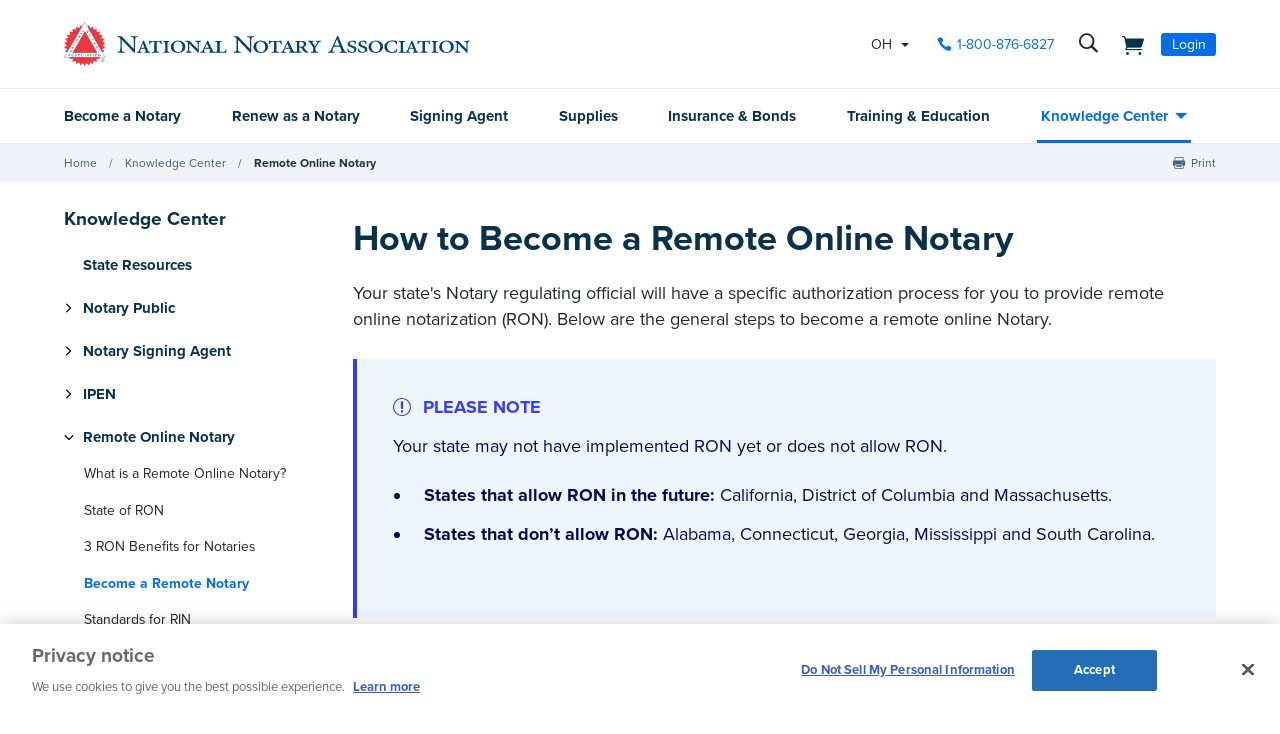

--- FILE ---
content_type: text/html; charset=utf-8
request_url: https://www.nationalnotary.org/knowledge-center/remote-online-notary/how-to-become-a-remote-online-notary
body_size: 36180
content:


<!DOCTYPE html>
<html id="htmlTag" xmlns="http://www.w3.org/1999/xhtml" lang="en">
<head id="Head1">
<!-- DataLayer -->
<script type="text/javascript">
//<![CDATA[
dataLayer=[{}];
//]]>
</script>
<!-- end DataLayer -->
<!-- Google Optimize Page Hiding Snippet -->
<style>.async-hide{opacity:0 !important}</style>
<script>(function(a,s,y,n,c,h,i,d,e){s.className+=' '+y;h.start=1*new Date;
h.end=i=function(){s.className=s.className.replace(RegExp(' ?'+y),'')};
(a[n]=a[n]||[]).hide=h;setTimeout(function(){i();h.end=null},c);h.timeout=c;
})(window,document.documentElement,'async-hide','dataLayer',400,{'GTM-MZ5JVV8':true});</script>
<!-- end Google Optimize Page Hiding Snippet -->
<!-- Google Tag Manager -->
<script>(function(w,d,s,l,i){w[l]=w[l]||[];
w[l].push({'gtm.start':new Date().getTime(),event:'gtm.js'});
var f=d.getElementsByTagName(s)[0],j=d.createElement(s),dl=l!='dataLayer'?'&l='+l:'';
j.async=true;j.src='//www.googletagmanager.com/gtm.js?id='+i+dl;
f.parentNode.insertBefore(j,f);})(window,document,'script','dataLayer','GTM-PQFQDZ');</script>
<!-- end Google Tag Manager -->

    <!--Copyright Bridgeline Digital, Inc. An unpublished work created in 2009. All rights reserved. This software contains the confidential and trade secret information of Bridgeline Digital, Inc. ("Bridgeline").  Copying, distribution or disclosure without Bridgeline's express written permission is prohibited-->
    <title>How to Become a Remote Online Notary | NNA</title>
<script type='text/javascript'>
  var zaius = window['zaius']||(window['zaius']=[]);zaius.methods=["initialize","onload","customer","entity","event","subscribe","unsubscribe","consent","identify","anonymize","dispatch"];zaius.factory=function(e){return function(){var t=Array.prototype.slice.call(arguments);t.unshift(e);zaius.push(t);return zaius}};(function(){for(var i=0;i<zaius.methods.length;i++){var method=zaius.methods[i];zaius[method]=zaius.factory(method)}var e=document.createElement("script");e.type="text/javascript";e.async=true;e.src=("https:"===document.location.protocol?"https://":"http://")+"d1igp3oop3iho5.cloudfront.net/v2/TPnZy0Mc68dB1RCeXHaRag/zaius-min.js";var t=document.getElementsByTagName("script")[0];t.parentNode.insertBefore(e,t)})();
  
  // Edits to this script should only be made below this line.
  zaius.event('pageview');
</script>
<script src="https://cdn.optimizely.com/js/22462820096.js"></script><!-- CookiePro Cookies Consent Notice start for www.nationalnotary.org -->
<script src="https://cookie-cdn.cookiepro.com/scripttemplates/otSDKStub.js"  type="text/javascript" charset="UTF-8" data-domain-script="a59eda51-a59b-4c6d-a2c2-0c6721d1636b" ></script>
<script type="text/javascript">
function OptanonWrapper() { }
</script>
<!-- CookiePro Cookies Consent Notice end for www.nationalnotary.org --><script>
var HawkSearchSource = ['gclid', 'msclkid'];
</script><meta property="article:modified_time" content="2025-08-27"><meta name="description" content="Learn how to become a remote online Notary Public with this practical guide. Understand what virtual notarization is and get answers to common RON questions." />
<meta name="viewport" content="width=device-width,initial-scale=1,minimum-scale=1.0,maximum-scale=1.0" />
<meta name="y_key" content="619dbc143431f814" />
<meta name="y_key" content="76eaa5cb83da23fb" />
<link media="ALL" rel="stylesheet" type="text/css" href="/Style%20Library/NNA/mloader.min.css?v=639042055940000000" />
<link media="ALL" rel="stylesheet" type="text/css" href="/Style%20Library/css/main.min.css?v=639042055920000000" />
<link rel="canonical" href="https://www.nationalnotary.org/knowledge-center/remote-online-notary/how-to-become-a-remote-online-notary" />
<link rel="icon" href="//www.nationalnotary.org/favicon.ico" />
<link rel="preload" href="//www.nationalnotary.org/Style%20Library/fonts/fontello.woff" as="font" type="font/woff2" crossorigin="anonymous" />
<link rel="preload" href="https://use.typekit.net/af/949f99/00000000000000003b9b3068/27/l?primer=7cdcb44be4a7db8877ffa5c0007b8dd865b3bbc383831fe2ea177f62257a9191&fvd=n7&v=3" as="font" type="font/woff2" crossorigin="anonymous" />
<link rel="preload" href="https://use.typekit.net/af/705e94/00000000000000003b9b3062/27/l?primer=7cdcb44be4a7db8877ffa5c0007b8dd865b3bbc383831fe2ea177f62257a9191&fvd=n4&v=3" as="font" type="font/woff2" crossorigin="anonymous" />
<script type="text/javascript" src="https://ajax.googleapis.com/ajax/libs/jquery/1.9.1/jquery.min.js"></script>
<script type="text/javascript" src="https://ajax.googleapis.com/ajax/libs/jqueryui/1.9.1/jquery-ui.min.js"></script>
<script type="text/javascript" src="/Script%20Library/front-end/frontEnd-min.js?v=639042055860000000"></script>
<script type="text/javascript" src="/Script%20Library/NNA/vendor/modernizr-2-6-2-respond-1-1-0-min.js"></script>
<script type="text/javascript">
//<![CDATA[
var publicSiteUrl='https://www.nationalnotary.org/';
var editorContext='SiteEditor';
var basePageType='basepage';
var pageState='View';
var jSpinnerUrl='/iapps_images/spinner.gif';
var jRotatingCube='/iapps_images/loading-spinner.gif';
var jWebApiRoutePath='api';
var PageId='7b84121c-708c-422c-81b3-d65fae755043';
var WorkflowId='';
var ReferrerTypeId='8';
var ReferrerUrl='knowledge-center/remote-online-notary/how-to-become-a-remote-online-notary/how-to-become-a-remote-online-notary';

var appInsights = window.appInsights || function (config) { function r(config) { t[config] = function () { var i = arguments; t.queue.push(function () { t[config].apply(t, i) }) } } var t = { config: config }, u = document, e = window, o = "script", s = u.createElement(o), i, f; for (s.src = config.url || "//az416426.vo.msecnd.net/scripts/a/ai.0.js", u.getElementsByTagName(o)[0].parentNode.appendChild(s), t.cookie = u.cookie, t.queue = [], i = ["Event", "Exception", "Metric", "PageView", "Trace"]; i.length;) r("track" + i.pop()); return r("setAuthenticatedUserContext"), r("clearAuthenticatedUserContext"), config.disableExceptionTracking || (i = "onerror", r("_" + i), f = e[i], e[i] = function (config, r, u, e, o) { var s = f && f(config, r, u, e, o); return s !== !0 && t["_" + i](config, r, u, e, o), s }), t }({ instrumentationKey: '801f2a6e-6d5f-42e0-80a1-e1dea47ddd4e' }); window.appInsights = appInsights; appInsights.trackPageView();
var siteId = '8039ce09-e7da-47e1-bcec-df96b5e411f4';var swgif = '/Tracking/WebPageEventLogger.axd';
function Forms_OnCallbackError() { abortFormRequest = true;}
function Forms_OnCallbackComplete() { FormContainer_OnCallbackComplete(); }
//]]>
</script>
<script type="text/javascript">
    (function(c,l,a,r,i,t,y){
        c[a]=c[a]||function(){(c[a].q=c[a].q||[]).push(arguments)};
        t=l.createElement(r);t.async=1;t.src="https://www.clarity.ms/tag/"+i;
        y=l.getElementsByTagName(r)[0];y.parentNode.insertBefore(t,y);
    })(window, document, "clarity", "script", "injsxyhxq3");
</script><meta property="og:title" content="How to Become a Remote Online Notary" /><meta property="og:description" content="Learn how to become a remote online Notary Public with this practical guide. Understand what virtual notarization is and get answers to common RON questions." /><meta property="og:image" content="https://www.nationalnotary.org/Image%20Library/NNA/Knowledge%20Center/Remote%20Online%20Notary/How-to-Become-a-RON-900x600.jpg" /><meta property="og:url" content="https://www.nationalnotary.org/knowledge-center/remote-online-notary/how-to-become-a-remote-online-notary" /><meta property="og:site_name" content="National Notary Association" /><meta property="og:type" content="website" /><meta name="twitter:card" content="summary" /><meta name="twitter:site" content="@nationalnotary" /></head>
<body id="bodyTag">
<!-- Google Tag Manager (noscript) -->
<noscript><iframe src="//www.googletagmanager.com/ns.html?id=GTM-PQFQDZ" height="0" width="0" style="display:none;visibility:hidden"></iframe></noscript>
<!-- end Google Tag Manager (noscript) -->

    
    
    <form method="post" action="/knowledge-center/remote-online-notary/how-to-become-a-remote-online-notary" onsubmit="javascript:return WebForm_OnSubmit();" id="form1" novalidate="novalidate">
<div class="aspNetHidden">
<input type="hidden" name="__EVENTTARGET" id="__EVENTTARGET" value="" />
<input type="hidden" name="__EVENTARGUMENT" id="__EVENTARGUMENT" value="" />

</div>

<script type="text/javascript">
//<![CDATA[
var theForm = document.forms['form1'];
function __doPostBack(eventTarget, eventArgument) {
    if (!theForm.onsubmit || (theForm.onsubmit() != false)) {
        theForm.__EVENTTARGET.value = eventTarget;
        theForm.__EVENTARGUMENT.value = eventArgument;
        theForm.submit();
    }
}
//]]>
</script>


<script src="https://ajax.aspnetcdn.com/ajax/4.6/1/WebForms.js" type="text/javascript"></script>
<script type="text/javascript">
//<![CDATA[
window.WebForm_PostBackOptions||document.write('<script type="text/javascript" src="/WebResource.axd?d=oCKj8IvNuIk7gy1HJUatdrxc44YP4nQWME8Wxdd6DGPnke3qspDXbthnORZlPAcXN7_u1xDrkIusxuRK-nyT4HeVlao1&amp;t=638901392248157332"><\/script>');//]]>
</script>



<script type="text/javascript">
//<![CDATA[
var jTemplateType='0';var loadedFromVersion='False';//]]>
</script>

<script src="https://ajax.aspnetcdn.com/ajax/4.6/1/WebUIValidation.js" type="text/javascript"></script>
<script src="https://ajax.aspnetcdn.com/ajax/4.6/1/MicrosoftAjax.js" type="text/javascript"></script>
<script type="text/javascript">
//<![CDATA[
(window.Sys && Sys._Application && Sys.Observer)||document.write('<script type="text/javascript" src="/ScriptResource.axd?d=C0-jv8mCc3YH01nQBjS-_7iqxAhQwr1PAupAXWe9c-BPPGUzsXZR04BVmo0GfZ6DYf-qRgRxNRrIK4XxIcCtMtvwYi2DvMZh8gSrkeCsXgxJzW1HtAy8NZq70TAxcfFSjb7b6N-fcCXIWvVYDR11RiosX1o1&t=5c0e0825"><\/script>');//]]>
</script>

<script src="https://ajax.aspnetcdn.com/ajax/4.6/1/MicrosoftAjaxWebForms.js" type="text/javascript"></script>
<script type="text/javascript">
//<![CDATA[
(window.Sys && Sys.WebForms)||document.write('<script type="text/javascript" src="/ScriptResource.axd?d=CkWDPtA3hXBHN7AqG5hE3AqHF3VpqsYHc2CORuy9yY-68UdbUfqEq988tjrPIpe-j_OLXO-j30fU7S3eQMTXmXucYiW4XyTEgu6YEG0ouvBlwMiFFZrNJMo6VfqMY2-D_9TN8uAlpOAtlcy_A1FeI5E3pNtBAkyeM0UpNdqXkUDtx89Z0&t=5c0e0825"><\/script>');function WebForm_OnSubmit() {
if (typeof(ValidatorOnSubmit) == "function" && ValidatorOnSubmit() == false) return false;
return true;
}
//]]>
</script>

        <script type="text/javascript">
//<![CDATA[
Sys.WebForms.PageRequestManager._initialize('scriptManager', 'form1', ['tctl01$header1$ss1$upStateSelector','','tctl01$header1$upNavLogin','','tctl01$Footer1$BulletinSignup$ctl00',''], [], [], 90, '');
//]]>
</script>

        
        
        

<div class="tmp-twocol">
    
<!-- ISYSINDEXINGOFF -->
<!--[if IE]>
    <p class="chromeframe">You are using an <strong>outdated</strong> browser. Please <a href="http://browsehappy.com/">upgrade your browser</a> or <a href="http://www.google.com/chromeframe/?redirect=true">activate Google Chrome Frame</a> to improve your experience.</p>
<![endif]-->
<div class="msg-cookies"><p><strong>Your Cookies are Disabled!</strong> NationalNotary.org sets cookies on your computer to help improve performance and provide a more engaging user experience. By using this site, you accept the terms of our cookie policy. <a href="/cookies">Learn more.</a></p>
</div>
<header class="headerMain">
    <div class="headerMain-util">
        <div class="headerMain-utilInner">
            <div class="headerMain-utilZone01">
                <div class="mobileDrawerToggle drawerToggle" data-for="globals-mobile" data-mobile="true">Menu</div>
                <div class="logoMain">
                    <a href="/"><img src="/Image Library/NNA/logo.svg" alt="National Notary Association" /></a>
                </div>
                
            </div>
            <div class="headerMain-utilZone02">
                <div id="ctl01_header1_ss1_upStateSelector" class="stateSelectionContainer">
	
    <div id="stateSelector" class="selectionState" data-state-abbr="OH" data-state-name="Ohio">
        <div class="flyout">
            <span>Your selected state:</span> OH
            <div class="flyout-content stateOptions">
                <ul>
                    
                    <li><a id="ctl01_header1_ss1_rpt1_ctl00_hl1" data-state="AL" href="javascript:__doPostBack(&#39;ctl01$header1$ss1$rpt1$ctl00$hl1&#39;,&#39;&#39;)">Alabama</a></li>
                    
                    <li><a id="ctl01_header1_ss1_rpt1_ctl01_hl1" data-state="AK" href="javascript:__doPostBack(&#39;ctl01$header1$ss1$rpt1$ctl01$hl1&#39;,&#39;&#39;)">Alaska</a></li>
                    
                    <li><a id="ctl01_header1_ss1_rpt1_ctl02_hl1" data-state="AZ" href="javascript:__doPostBack(&#39;ctl01$header1$ss1$rpt1$ctl02$hl1&#39;,&#39;&#39;)">Arizona</a></li>
                    
                    <li><a id="ctl01_header1_ss1_rpt1_ctl03_hl1" data-state="AR" href="javascript:__doPostBack(&#39;ctl01$header1$ss1$rpt1$ctl03$hl1&#39;,&#39;&#39;)">Arkansas</a></li>
                    
                    <li><a id="ctl01_header1_ss1_rpt1_ctl04_hl1" data-state="CA" href="javascript:__doPostBack(&#39;ctl01$header1$ss1$rpt1$ctl04$hl1&#39;,&#39;&#39;)">California</a></li>
                    
                    <li><a id="ctl01_header1_ss1_rpt1_ctl05_hl1" data-state="CO" href="javascript:__doPostBack(&#39;ctl01$header1$ss1$rpt1$ctl05$hl1&#39;,&#39;&#39;)">Colorado</a></li>
                    
                    <li><a id="ctl01_header1_ss1_rpt1_ctl06_hl1" data-state="CT" href="javascript:__doPostBack(&#39;ctl01$header1$ss1$rpt1$ctl06$hl1&#39;,&#39;&#39;)">Connecticut</a></li>
                    
                    <li><a id="ctl01_header1_ss1_rpt1_ctl07_hl1" data-state="DE" href="javascript:__doPostBack(&#39;ctl01$header1$ss1$rpt1$ctl07$hl1&#39;,&#39;&#39;)">Delaware</a></li>
                    
                    <li><a id="ctl01_header1_ss1_rpt1_ctl08_hl1" data-state="FL" href="javascript:__doPostBack(&#39;ctl01$header1$ss1$rpt1$ctl08$hl1&#39;,&#39;&#39;)">Florida</a></li>
                    
                    <li><a id="ctl01_header1_ss1_rpt1_ctl09_hl1" data-state="GA" href="javascript:__doPostBack(&#39;ctl01$header1$ss1$rpt1$ctl09$hl1&#39;,&#39;&#39;)">Georgia</a></li>
                    
                    <li><a id="ctl01_header1_ss1_rpt1_ctl10_hl1" data-state="HI" href="javascript:__doPostBack(&#39;ctl01$header1$ss1$rpt1$ctl10$hl1&#39;,&#39;&#39;)">Hawaii</a></li>
                    
                    <li><a id="ctl01_header1_ss1_rpt1_ctl11_hl1" data-state="ID" href="javascript:__doPostBack(&#39;ctl01$header1$ss1$rpt1$ctl11$hl1&#39;,&#39;&#39;)">Idaho</a></li>
                    
                    <li><a id="ctl01_header1_ss1_rpt1_ctl12_hl1" data-state="IL" href="javascript:__doPostBack(&#39;ctl01$header1$ss1$rpt1$ctl12$hl1&#39;,&#39;&#39;)">Illinois</a></li>
                    
                    <li><a id="ctl01_header1_ss1_rpt1_ctl13_hl1" data-state="IN" href="javascript:__doPostBack(&#39;ctl01$header1$ss1$rpt1$ctl13$hl1&#39;,&#39;&#39;)">Indiana</a></li>
                    
                    <li><a id="ctl01_header1_ss1_rpt1_ctl14_hl1" data-state="IA" href="javascript:__doPostBack(&#39;ctl01$header1$ss1$rpt1$ctl14$hl1&#39;,&#39;&#39;)">Iowa</a></li>
                    
                    <li><a id="ctl01_header1_ss1_rpt1_ctl15_hl1" data-state="KS" href="javascript:__doPostBack(&#39;ctl01$header1$ss1$rpt1$ctl15$hl1&#39;,&#39;&#39;)">Kansas</a></li>
                    
                    <li><a id="ctl01_header1_ss1_rpt1_ctl16_hl1" data-state="KY" href="javascript:__doPostBack(&#39;ctl01$header1$ss1$rpt1$ctl16$hl1&#39;,&#39;&#39;)">Kentucky</a></li>
                    
                    <li><a id="ctl01_header1_ss1_rpt1_ctl17_hl1" data-state="LA" href="javascript:__doPostBack(&#39;ctl01$header1$ss1$rpt1$ctl17$hl1&#39;,&#39;&#39;)">Louisiana</a></li>
                    
                    <li><a id="ctl01_header1_ss1_rpt1_ctl18_hl1" data-state="ME" href="javascript:__doPostBack(&#39;ctl01$header1$ss1$rpt1$ctl18$hl1&#39;,&#39;&#39;)">Maine</a></li>
                    
                    <li><a id="ctl01_header1_ss1_rpt1_ctl19_hl1" data-state="MD" href="javascript:__doPostBack(&#39;ctl01$header1$ss1$rpt1$ctl19$hl1&#39;,&#39;&#39;)">Maryland</a></li>
                    
                    <li><a id="ctl01_header1_ss1_rpt1_ctl20_hl1" data-state="MA" href="javascript:__doPostBack(&#39;ctl01$header1$ss1$rpt1$ctl20$hl1&#39;,&#39;&#39;)">Massachusetts</a></li>
                    
                    <li><a id="ctl01_header1_ss1_rpt1_ctl21_hl1" data-state="MI" href="javascript:__doPostBack(&#39;ctl01$header1$ss1$rpt1$ctl21$hl1&#39;,&#39;&#39;)">Michigan</a></li>
                    
                    <li><a id="ctl01_header1_ss1_rpt1_ctl22_hl1" data-state="MN" href="javascript:__doPostBack(&#39;ctl01$header1$ss1$rpt1$ctl22$hl1&#39;,&#39;&#39;)">Minnesota</a></li>
                    
                    <li><a id="ctl01_header1_ss1_rpt1_ctl23_hl1" data-state="MS" href="javascript:__doPostBack(&#39;ctl01$header1$ss1$rpt1$ctl23$hl1&#39;,&#39;&#39;)">Mississippi</a></li>
                    
                    <li><a id="ctl01_header1_ss1_rpt1_ctl24_hl1" data-state="MO" href="javascript:__doPostBack(&#39;ctl01$header1$ss1$rpt1$ctl24$hl1&#39;,&#39;&#39;)">Missouri</a></li>
                    
                    <li><a id="ctl01_header1_ss1_rpt1_ctl25_hl1" data-state="MT" href="javascript:__doPostBack(&#39;ctl01$header1$ss1$rpt1$ctl25$hl1&#39;,&#39;&#39;)">Montana</a></li>
                    
                    <li><a id="ctl01_header1_ss1_rpt1_ctl26_hl1" data-state="NE" href="javascript:__doPostBack(&#39;ctl01$header1$ss1$rpt1$ctl26$hl1&#39;,&#39;&#39;)">Nebraska</a></li>
                    
                    <li><a id="ctl01_header1_ss1_rpt1_ctl27_hl1" data-state="NV" href="javascript:__doPostBack(&#39;ctl01$header1$ss1$rpt1$ctl27$hl1&#39;,&#39;&#39;)">Nevada</a></li>
                    
                    <li><a id="ctl01_header1_ss1_rpt1_ctl28_hl1" data-state="NH" href="javascript:__doPostBack(&#39;ctl01$header1$ss1$rpt1$ctl28$hl1&#39;,&#39;&#39;)">New Hampshire</a></li>
                    
                    <li><a id="ctl01_header1_ss1_rpt1_ctl29_hl1" data-state="NJ" href="javascript:__doPostBack(&#39;ctl01$header1$ss1$rpt1$ctl29$hl1&#39;,&#39;&#39;)">New Jersey</a></li>
                    
                    <li><a id="ctl01_header1_ss1_rpt1_ctl30_hl1" data-state="NM" href="javascript:__doPostBack(&#39;ctl01$header1$ss1$rpt1$ctl30$hl1&#39;,&#39;&#39;)">New Mexico</a></li>
                    
                    <li><a id="ctl01_header1_ss1_rpt1_ctl31_hl1" data-state="NY" href="javascript:__doPostBack(&#39;ctl01$header1$ss1$rpt1$ctl31$hl1&#39;,&#39;&#39;)">New York</a></li>
                    
                    <li><a id="ctl01_header1_ss1_rpt1_ctl32_hl1" data-state="NC" href="javascript:__doPostBack(&#39;ctl01$header1$ss1$rpt1$ctl32$hl1&#39;,&#39;&#39;)">North Carolina</a></li>
                    
                    <li><a id="ctl01_header1_ss1_rpt1_ctl33_hl1" data-state="ND" href="javascript:__doPostBack(&#39;ctl01$header1$ss1$rpt1$ctl33$hl1&#39;,&#39;&#39;)">North Dakota</a></li>
                    
                    <li><a id="ctl01_header1_ss1_rpt1_ctl34_hl1" data-state="OH" class="selected" href="javascript:__doPostBack(&#39;ctl01$header1$ss1$rpt1$ctl34$hl1&#39;,&#39;&#39;)">Ohio</a></li>
                    
                    <li><a id="ctl01_header1_ss1_rpt1_ctl35_hl1" data-state="OK" href="javascript:__doPostBack(&#39;ctl01$header1$ss1$rpt1$ctl35$hl1&#39;,&#39;&#39;)">Oklahoma</a></li>
                    
                    <li><a id="ctl01_header1_ss1_rpt1_ctl36_hl1" data-state="OR" href="javascript:__doPostBack(&#39;ctl01$header1$ss1$rpt1$ctl36$hl1&#39;,&#39;&#39;)">Oregon</a></li>
                    
                    <li><a id="ctl01_header1_ss1_rpt1_ctl37_hl1" data-state="PA" href="javascript:__doPostBack(&#39;ctl01$header1$ss1$rpt1$ctl37$hl1&#39;,&#39;&#39;)">Pennsylvania</a></li>
                    
                    <li><a id="ctl01_header1_ss1_rpt1_ctl38_hl1" data-state="RI" href="javascript:__doPostBack(&#39;ctl01$header1$ss1$rpt1$ctl38$hl1&#39;,&#39;&#39;)">Rhode Island</a></li>
                    
                    <li><a id="ctl01_header1_ss1_rpt1_ctl39_hl1" data-state="SC" href="javascript:__doPostBack(&#39;ctl01$header1$ss1$rpt1$ctl39$hl1&#39;,&#39;&#39;)">South Carolina</a></li>
                    
                    <li><a id="ctl01_header1_ss1_rpt1_ctl40_hl1" data-state="SD" href="javascript:__doPostBack(&#39;ctl01$header1$ss1$rpt1$ctl40$hl1&#39;,&#39;&#39;)">South Dakota</a></li>
                    
                    <li><a id="ctl01_header1_ss1_rpt1_ctl41_hl1" data-state="TN" href="javascript:__doPostBack(&#39;ctl01$header1$ss1$rpt1$ctl41$hl1&#39;,&#39;&#39;)">Tennessee</a></li>
                    
                    <li><a id="ctl01_header1_ss1_rpt1_ctl42_hl1" data-state="TX" href="javascript:__doPostBack(&#39;ctl01$header1$ss1$rpt1$ctl42$hl1&#39;,&#39;&#39;)">Texas</a></li>
                    
                    <li><a id="ctl01_header1_ss1_rpt1_ctl43_hl1" data-state="UT" href="javascript:__doPostBack(&#39;ctl01$header1$ss1$rpt1$ctl43$hl1&#39;,&#39;&#39;)">Utah</a></li>
                    
                    <li><a id="ctl01_header1_ss1_rpt1_ctl44_hl1" data-state="VT" href="javascript:__doPostBack(&#39;ctl01$header1$ss1$rpt1$ctl44$hl1&#39;,&#39;&#39;)">Vermont</a></li>
                    
                    <li><a id="ctl01_header1_ss1_rpt1_ctl45_hl1" data-state="VA" href="javascript:__doPostBack(&#39;ctl01$header1$ss1$rpt1$ctl45$hl1&#39;,&#39;&#39;)">Virginia</a></li>
                    
                    <li><a id="ctl01_header1_ss1_rpt1_ctl46_hl1" data-state="WA" href="javascript:__doPostBack(&#39;ctl01$header1$ss1$rpt1$ctl46$hl1&#39;,&#39;&#39;)">Washington</a></li>
                    
                    <li><a id="ctl01_header1_ss1_rpt1_ctl47_hl1" data-state="DC" href="javascript:__doPostBack(&#39;ctl01$header1$ss1$rpt1$ctl47$hl1&#39;,&#39;&#39;)">Washington DC</a></li>
                    
                    <li><a id="ctl01_header1_ss1_rpt1_ctl48_hl1" data-state="WV" href="javascript:__doPostBack(&#39;ctl01$header1$ss1$rpt1$ctl48$hl1&#39;,&#39;&#39;)">West Virginia</a></li>
                    
                    <li><a id="ctl01_header1_ss1_rpt1_ctl49_hl1" data-state="WI" href="javascript:__doPostBack(&#39;ctl01$header1$ss1$rpt1$ctl49$hl1&#39;,&#39;&#39;)">Wisconsin</a></li>
                    
                    <li><a id="ctl01_header1_ss1_rpt1_ctl50_hl1" data-state="WY" href="javascript:__doPostBack(&#39;ctl01$header1$ss1$rpt1$ctl50$hl1&#39;,&#39;&#39;)">Wyoming</a></li>
                    
                </ul>
            </div>
        </div>
    </div>

</div>


            </div>
            <div class="headerMain-utilZone03">
                <nav class="navCallout">
                    <ul>
                        <li><a id="ctl01_header1_hlPhone" class="icon-phone" aria-label="phone number" href="tel://1-800-876-6827">1-800-876-6827</a></li>
                    </ul>
                </nav>
                <div data-mfp-focus="#searchMain" data-mfp-src="#search-popup" class="searchToggle openPopup" aria-label="search">
                    <div class="popup mfp-hide popup--search" id="search-popup">
                        <div class="searchBox searchBox--main hawk">
                            <label for="searchMain" class="h-visuallyHidden">Search</label>
                            <input id="searchMain" type="text" placeholder="Search Site" class="searchBox-textField" data-alt-index="">
                            <a class="searchBox-submit hawk"></a>
                            <i class="search-clear icon-close"></i>
                        </div>
                        <div class="searchResults-autocomplete"></div>
                    </div>
                </div>
                <a href="/shopping-cart" id="ctl01_header1_cartStatus" class="cartStatus" aria-label="shopping cart" style="margin-right: 1em"></a>

                
                <nav id="ctl01_header1_navSignin" class="navSignin">
                    <ul>
                        <li><span class="navSignin-signin toggleLink" onclick="initNavLoginForm()">Login</span>
                            <div id="ctl01_header1_upNavLogin" class="navSignin-signin-modal toggleLinkTarget callout--greyLight callout--greyBorder is-hidden">
	
                                    <div id="pnlNavLogin" class="formBody" onkeypress="javascript:return WebForm_FireDefaultButton(event, &#39;ctl01_header1_btnLogIn&#39;)">
		
                                        <div class="formRow">
                                            <div class="column">
                                                <span class="navSignin-text">Login <a onclick="targetClickShowHide($('span.navSignin-signin'))" class="navSignin-close">close</a></span>
                                                
                                            </div>
                                        </div>
                                        <div class="formRow">
                                            <div class="column">
                                                <label for="ctl01_header1_txtNavLoginEmail">Email Address 
                                                </label>
                                                <input name="ctl01$header1$txtNavLoginEmail" id="ctl01_header1_txtNavLoginEmail" class="loginFormField" type="email" />
                                            </div>
                                        </div>
                                        <div class="formRow">
                                            <div class="column">
                                                <label for="ctl01_header1_txtNavLoginPassword">Password 
                                                    <a href="/my-account?a=forgot#fp" class="right"><span>Forgot Password</span></a>
                                                </label>
                                                <input name="ctl01$header1$txtNavLoginPassword" type="password" id="ctl01_header1_txtNavLoginPassword" class="loginFormField" type="password" />
                                            </div>
                                        </div>
                                        <div class="formRow">
                                            <div class="column">
                                                <label class="labelItems"></label>
                                                <div id="checkBox" class="formCheckBox">
                                                    <span>
                                                        <input id="ctl01_header1_chkNavLoginRememberMe" type="checkbox" name="ctl01$header1$chkNavLoginRememberMe" /><label for="ctl01_header1_chkNavLoginRememberMe">Remember me on this computer</label>
                                                    </span>
                                                </div>
                                            </div>
                                        </div>
                                        <div class="formRow">
                                            <div class="column">
                                                <input type="submit" name="ctl01$header1$btnLogIn" value="Log In" id="ctl01_header1_btnLogIn" class="btn btn--lg btn--full btn--disabled" disabled="disabled" style="color:#aaa" />
                                            </div>
                                            <div class="column">
                                                <p class="h-textCenter"><a id="ctl01_header1_lnkCreateAccount" href="/my-account#register"><strong>Create an Account</strong></a></p>
                                            </div>
                                        </div>
                                    
	</div>
                                
</div>
                            <div id="ctl01_header1_ctl03" style="display:none;">
	
                                    <div id="mloader" class="mloader mloader-default is-active"></div>
                                
</div>
                        </li>
                    </ul>
                </nav>

                
                

            </div>
        </div>
    </div>
    <div class="headerMain-main">
        <div class="headerMain-mainInner">
            <div class="headerMain-mainZone01"></div>
            <div class="headerMain-mainZone02">
                <nav class="navMain"><ul>
    <li class=""><a href="/ohio/become-a-notary">Become a Notary</a></li>
    <li class=""><a href="/ohio/renew-a-notary">Renew as a Notary</a></li>
    <li class=""><a href="/signing-agent">Signing Agent</a></li>
    <li class=""><a href="/ohio/supplies">Supplies</a></li>
    <li class=""><a href="/ohio/insurance">Insurance & Bonds</a></li>
    <li class=""><a href="/ohio/training">Training & Education</a></li>
    <li class="hasChildren is-active"><a href="/knowledge-center">Knowledge Center</a><ul>
        <li><a href="/knowledge-center/state-notary-resources">State Resources</a></li>
        <li><a href="/knowledge-center/about-notaries">Notary Public</a></li>
        <li><a href="/knowledge-center/signing-agent-resources">Notary Signing Agent</a></li>
        <li><a href="/knowledge-center/in-person-electronic-notarization">IPEN</a></li>
        <li class="is-selected"><a href="/knowledge-center/remote-online-notary">Remote Online Notary</a></li>
        <li><a href="/notary-bulletin">Notary Bulletin</a></li>
        <li><a href="/knowledge-center/news">Laws & Resources</a></li>
      </ul>
    </li>
  </ul></nav>           
            </div>
            <div class="headerMain-mainZone03"></div>
        </div>
    </div>
    <script>
        function submitSiteSearch(searchVal) {
            document.location = '/home/search-results?searchtext=' + encodeURIComponent(searchVal.toLowerCase());
        }
        function initNavLoginForm() {
            $('#ctl01_header1_navLoginMsg').hide();
            $('#ctl01_header1_txtNavLoginPassword').val('');
            $('#ctl01_header1_chkNavLoginRememberMe').removeAttr('checked');
            $('#ctl01_header1_txtNavLoginEmail').val('').focus();
        }
        Sys.Application.add_load(function () {
            $(".navSignin-signin-modal input.loginFormField").on('input', function () {
                if ($('#ctl01_header1_txtNavLoginEmail').val() != '' && $('#ctl01_header1_txtNavLoginPassword').val() != '')
                    $('#ctl01_header1_btnLogIn').removeAttr('disabled').removeAttr('style').removeClass('btn--disabled');
                else 
                    $('#ctl01_header1_btnLogIn').attr('disabled', 'disabled').css('color', '#aaa').addClass('btn--disabled');
            });
        });
    </script>
</header>
<!--ISYSINDEXINGON-->

    <div class="contentNav-container">
	    <div class="contentNav-inner">
		    
        <div id="ctl01_breadcrumb1_breadcrumb1" class="Breadcrumb">
	<nav class="breadcrumb-nav" role="breadcrumbs"><ul>
    <li><a href="/">Home</a></li>
    <li><a href="/knowledge-center">Knowledge Center</a></li>
    <li><a href="/knowledge-center/remote-online-notary">Remote Online Notary</a></li>
  </ul></nav>
</div>
    

		    
    <nav class="social-nav" role="socialShare">
		<ul>
			<li class="soc-print"><a href="#print">Print</a></li>
			<li class="soc-share"></li>
		</ul>
	</nav>
	    </div>
    </div>
    <div class="main-wrapper" id="btt-anchor">
	    <div class="main-container clearfix first-sidebar">
		    <div class="content">
	            <article class="region-content">
				    <div class="content-pad">
                        <h1>How to Become a Remote Online Notary</h1>
                        <div id="ctl01_mainContent1">
	<div id="ctl01_mainContent1_ctl00">
		<p>
<style><!--
.infodesktop-img {display:block;} .infomobile-img {display:none;} /** mobile devices only **/ @media only screen and (max-width:600px) { .infodesktop-img {display:none;} .infomobile-img {display:block; margin-top:12px;} }
--></style>
</p>
<p>Your state's Notary regulating official will have a specific authorization process for you to provide remote online notarization (RON). Below are the general steps to become a remote online Notary.</p>
<p style="display: none;">
<style>
  .callout {
    border-radius: 8px;
    padding: 8px 16px;
    width: 100%;
    font-size: 18px;
    margin: 20px 0;
    box-sizing: border-box;
    border-style: solid;
    border-width: 1px;
    display: flex;
    align-items: center;
  }
  .callout i {
    padding-right: 12px;
    font-size: 16px;
  }
  .callout p {
    margin: 0;
  }

  /* Size & Color Variants */
  .callout--lg {
    padding: 28px;
    border: 0;
    border-left-width: 4px;
    border-left-style: solid;
    border-radius: 0;
    display: block;
  }
  .callout--lg i {
    padding-right: 12px;
    font-size: 16px;
  }
  .callout--lg label {
    font-weight: 700;
    display: block;
    padding-bottom: 12px;
  }

  @media (min-width: 499px) {
  .callout--lg {
    padding: 36px;
    }
  }

  .callout--blue {
    border-color: #b5cef9;
    background-color: #eef5fc;
    color: #060a53;
  }
  .callout--blue i {
    color: #353ef9;
  }
  .callout--blue.callout--lg label {
    color: #373eef;
  }
  .callout--blue.callout--lg {
    border-color: #373eef;
  }

  /* To make icon hidden, add "hidden" class next to icon class. */
  .hidden {
    display: hidden;
  }
</style>
</p>
<aside class="callout callout--lg callout--blue"><label><i class="icon-attention-circle-alt"></i>PLEASE NOTE</label>
<p>Your state may not have implemented RON yet or does not allow RON.</p>
<br>
<ul>
<li><strong>States that allow RON in the future:</strong> California, District of Columbia and Massachusetts.</li>
<li><strong>States that don&rsquo;t allow RON:</strong> Alabama, Connecticut, Georgia, Mississippi and South Carolina.</li>
</ul>
</aside>
<p class="infodesktop-img"><a href="https://www.nationalnotary.org/image%20library/nna/knowledge%20center/how-to-become-a-ron-infographic-nna-hires.jpg" target="_blank"><img src="https://www.nationalnotary.org/image%20library/nna/knowledge%20center/how-to-become-a-ron-infographic-web.jpg" alt="Infographic on how to become a remote online Notary" style="margin-right: 12px; margin-left: 12px; width: 200px; float: right;"></a></p>
<ol>
<li>Meet your state's qualifications to become a traditional Notary.</li>
<li>Apply or register to perform virtual notarizations.</li>
<li>Pay the state's application fees.</li>
<li>Complete a RON-specific training course (if applicable).</li>
<li>Pass an exam (if applicable).</li>
<li>Get your electronic Notary seal and digital certificate.</li>
<li>Choose a state-approved RON vendor.</li>
<li>Get an additional surety bond (if applicable).</li>
<li>Get an E&O insurance policy that covers RONs.</li>
<li>Submit any other required documents.</li>
</ol>
<div style="width: 96%; background-color: #f2f2f2; border: 1px solid #cccccc; clear: both; padding: 2%; margin-bottom: 20px;"><center>
<h3>State RON Instructions</h3>
<p>View step-by-step instructions to apply for RON authorization in your state</p>
<form class="magazine-archive"><select id="link" onchange="window.open(this.options[this.selectedIndex].value,'_self')" style="width: 65%;">
<option value="">Select a State</option>
<option value="/knowledge-center/remote-online-notary/how-to-become-a-remote-online-notary/alabama">Alabama (Remote Notarization)</option>
<option value="/knowledge-center/remote-online-notary/how-to-become-a-remote-online-notary/alaska">Alaska</option>
<option value="/knowledge-center/remote-online-notary/how-to-become-a-remote-online-notary/arizona">Arizona</option>
<option value="/knowledge-center/remote-online-notary/how-to-become-a-remote-online-notary/arkansas">Arkansas</option>
<option value="" disabled="disabled">California (Coming in 2030)</option>
<option value="/knowledge-center/remote-online-notary/how-to-become-a-remote-online-notary/colorado">Colorado</option>
<option value="" disabled="disabled">Connecticut (Remote Notarization - Guide Coming Soon)</option>
<option value="/knowledge-center/remote-online-notary/how-to-become-a-remote-online-notary/delaware">Delaware</option>
<option value="" disabled="disabled">District of Columbia (Coming Soon)</option>
<option value="/knowledge-center/remote-online-notary/how-to-become-a-remote-online-notary/florida">Florida</option>
<option value="" disabled="disabled">Georgia (Not Allowed)</option>
<option value="/knowledge-center/remote-online-notary/how-to-become-a-remote-online-notary/hawaii">Hawaii</option>
<option value="/knowledge-center/remote-online-notary/how-to-become-a-remote-online-notary/idaho">Idaho</option>
<option value="/knowledge-center/remote-online-notary/how-to-become-a-remote-online-notary/illinois">Illinois</option>
<option value="/knowledge-center/remote-online-notary/how-to-become-a-remote-online-notary/indiana">Indiana</option>
<option value="/knowledge-center/remote-online-notary/how-to-become-a-remote-online-notary/iowa">Iowa</option>
<option value="/knowledge-center/remote-online-notary/how-to-become-a-remote-online-notary/kansas">Kansas</option>
<option value="/knowledge-center/remote-online-notary/how-to-become-a-remote-online-notary/kentucky">Kentucky</option>
<option value="/knowledge-center/remote-online-notary/how-to-become-a-remote-online-notary/louisiana">Louisiana</option>
<option value="/knowledge-center/remote-online-notary/how-to-become-a-remote-online-notary/maine">Maine</option>
<option value="/knowledge-center/remote-online-notary/how-to-become-a-remote-online-notary/maryland">Maryland</option>
<option value="" disabled="disabled">Massachusetts (Coming Soon)</option>
<option value="/knowledge-center/remote-online-notary/how-to-become-a-remote-online-notary/michigan">Michigan</option>
<option value="/knowledge-center/remote-online-notary/how-to-become-a-remote-online-notary/minnesota">Minnesota</option>
<option value="" disabled="disabled">Mississippi (Not Allowed)</option>
<option value="/knowledge-center/remote-online-notary/how-to-become-a-remote-online-notary/missouri">Missouri</option>
<option value="/knowledge-center/remote-online-notary/how-to-become-a-remote-online-notary/montana">Montana</option>
<option value="/knowledge-center/remote-online-notary/how-to-become-a-remote-online-notary/nebraska">Nebraska</option>
<option value="/knowledge-center/remote-online-notary/how-to-become-a-remote-online-notary/nevada">Nevada</option>
<option value="/knowledge-center/remote-online-notary/how-to-become-a-remote-online-notary/new-hampshire">New Hampshire</option>
<option value="/knowledge-center/remote-online-notary/how-to-become-a-remote-online-notary/new-jersey">New Jersey</option>
<option value="/knowledge-center/remote-online-notary/how-to-become-a-remote-online-notary/new-mexico">New Mexico</option>
<option value="/knowledge-center/remote-online-notary/how-to-become-a-remote-online-notary/new-york">New York</option>
<option value="" disabled="disabled">North Carolina (Coming Soon)</option>
<option value="/knowledge-center/remote-online-notary/how-to-become-a-remote-online-notary/north-dakota">North Dakota</option>
<option value="/knowledge-center/remote-online-notary/how-to-become-a-remote-online-notary/ohio">Ohio</option>
<option value="/knowledge-center/remote-online-notary/how-to-become-a-remote-online-notary/oklahoma">Oklahoma</option>
<option value="/knowledge-center/remote-online-notary/how-to-become-a-remote-online-notary/oregon">Oregon</option>
<option value="/knowledge-center/remote-online-notary/how-to-become-a-remote-online-notary/pennsylvania">Pennslyvania</option>
<option value="/knowledge-center/remote-online-notary/how-to-become-a-remote-online-notary/rhode-island">Rhode Island</option>
<option value="" disabled="disabled">South Carolina (Not Allowed)</option>
<option value="/knowledge-center/remote-online-notary/how-to-become-a-remote-online-notary/south-dakota">South Dakota</option>
<option value="/knowledge-center/remote-online-notary/how-to-become-a-remote-online-notary/tennessee">Tennessee</option>
<option value="/knowledge-center/remote-online-notary/how-to-become-a-remote-online-notary/texas">Texas</option>
<option value="/knowledge-center/remote-online-notary/how-to-become-a-remote-online-notary/utah">Utah</option>
<option value="/knowledge-center/remote-online-notary/how-to-become-a-remote-online-notary/vermont">Vermont</option>
<option value="/knowledge-center/remote-online-notary/how-to-become-a-remote-online-notary/virginia">Virginia</option>
<option value="/knowledge-center/remote-online-notary/how-to-become-a-remote-online-notary/washington">Washington</option>
<option value="/knowledge-center/remote-online-notary/how-to-become-a-remote-online-notary/west-virginia">West Virginia</option>
<option value="/knowledge-center/remote-online-notary/how-to-become-a-remote-online-notary/wisconsin">Wisconsin</option>
<option value="/knowledge-center/remote-online-notary/how-to-become-a-remote-online-notary/wyoming">Wyoming</option>
</select><input type="hidden" name="__VIEWSTATE" id="__VIEWSTATE" value="/[base64]/dj02MzkwNDIwNTU5NDAwMDAwMDBkAgEPFgYfBAUKc3R5bGVzaGVldB8FBQh0ZXh0L2Nzcx8GBTYvU3R5bGUlMjBMaWJyYXJ5L2Nzcy9tYWluLm1pbi5jc3M/[base64]/[base64]/[base64]/[base64]/dj02MzkwNDIwNTU5MDAwMDAwMDAfFwUFZGVmZXJkAgIPFgYfBQUPdGV4dC9qYXZhc2NyaXB0HwcFSS9TY3JpcHQlMjBMaWJyYXJ5L05OQS92ZW5kb3IvanF1ZXJ5LXRvdWNod2lwZS1taW4uanM/[base64]/[base64]/////[base64]////C1N5c3RlbS5HdWlkCwAAAAJfYQJfYgJfYwJfZAJfZQJfZgJfZwJfaAJfaQJfagJfawAAAAAAAAAAAAAACAcHAgICAgICAgIAAAAAAAAAAAAAAAAAAAAAAfv////8////AAAAAAAAAAAAAAAAAAAAAAoF+v///zhCcmlkZ2VsaW5lLkZXLlVJLkNvbnRyb2xMaWJyYXJ5LlV0aWxpdHkuQ29udGVudE9wZXJhdGlvbgEAAAAHdmFsdWVfXwAIAwAAAAAAAAAAAAH5/////P///wAAAAAAAAAAAAAAAAAAAAAAAfj////8////AAAAAAAAAAAAAAAAAAAAAAoKAff////8////AAAAAAAAAAAAAAAAAAAAAAALZAUfc2l0ZUVkaXRvclRvb2xiYXIkbHZQYWdlQnVpbGRlcg9nZAULbHZEZWJ1Z0luZm8PZ2QFJXNpdGVFZGl0b3JUb29sYmFyJGx2UHJvZHVjdE5hdmlnYXRpb24PZ2TNGfNMZcA7OxdTpQBgwtrNZidg3Q==" /></form></center></div>
<p><strong>In This Guide:</strong> <a href="#AboutRON">About RON Authorization</a> | <a href="#RONRequirements">Eligibility Requirements</a> | <a href="#RONFAQs">RON FAQs</a></p>
<p><a id="AboutRON" name="AboutRON"></a></p>
<h2>About RON Authorization</h2>
<h3>RON authorization cost</h3>
<p>The cost to become a remote online Notary ranges from below $100 to a few hundred dollars, depending on your state's requirements. In general, your expenses will include:</p>
<ul>
<li>Application filing fee</li>
<li>Training course</li>
<li>Exam</li>
<li>Audio-visual technology provider</li>
<li><a href="https://www.nationalnotary.org/electronic-notary-seal">Electronic seal</a></li>
<li><a href="https://www.nationalnotary.org/digital-certificate-voucher">Digital certificate</a></li>
<li>Electronic journal</li>
</ul>
<h3>Authorization processing time</h3>
<p>It can take up to six weeks to become an online Notary. Up to four of those weeks will be spent on the first step, which is becoming a traditional Notary. The rest of the process can be completed fairly quickly.</p>
<p>After you receive your commission as a traditional Notary Public, you will spend a few hours taking a RON training course (if required), one to two days getting a quote for both the surety bond and E&O policy, and one day to get your application form notarized, if required.</p>
<p>Then, you'll need to submit the application and any other requested materials, plus the application filing fee, to your state's Notary regulating official. From there, the state will process your application.</p>
<p><a name="RONRequirements" id="RONRequirements"></a></p>
<h2>Remote Online Notary Eligibility Requirements</h2>
<p>In some states, you must hold a commission as a traditional Notary Public before you apply to become a <a href="https://www.nationalnotary.org/knowledge-center/remote-online-notary/what-is-a-remote-online-notary">remote online Notary</a>.</p>
<p>In other states, you may be able to apply for a Notary commission and authorization to perform remote online notarizations at the same time.</p>
<p>Because you must be a commissioned Notary to offer remote online notarization services, you must meet your state's qualifications for <a href="https://www.nationalnotary.org/knowledge-center/about-notaries/how-to-become-a-notary-public">becoming a traditional Notary</a>. Some states have more requirements than others, but most of them include:</p>
<ul>
<li>Being at least 18 years old</li>
<li>Being a legal resident of the state</li>
<li>Having no felony convictions</li>
</ul>
<p>Be sure to check your <a href="https://www.nationalnotary.org/knowledge-center/news/law-updates">state's RON laws</a> to confirm you meet all requirements for working as a remote Notary.</p>
<h2>Exam</h2>
<p>Some states require remote online Notaries to pass an exam proving their knowledge of RON procedures and use of the technology. Indiana, Montana, Nevada and Ohio require Notaries to pass an exam.</p>
<h2>Remote Online Notary Training</h2>
<p>Each state differs on whether they require applicants to complete special RON training.</p>
<h2>Notary Bond & Insurance</h2>
<p>An <a href="https://www.nationalnotary.org/insurance">additional surety bond</a> to cover remote online notarizations may be required in your state. <a href="/insurance/errors-omissions">E&O insurance</a> is required in Florida and optional in all other states.</p>
<h2>Remote Notary Tools</h2>
<p>Remote online Notaries are required to have access to a computer with a webcam, microphone and secure connection to the internet. Your computer must be able to support two-way audio-visual communication to function with a <a href="https://www.nationalnotary.org/knowledge-center/remote-online-notary/remote-notarization-platforms">RON technology platform</a> compliant with your state's laws.</p>
<p>Several remote notarization technology providers offer end-to-end remote online notarization solutions. Check your state's website for a list of approved vendors.</p>
<p>Depending on your commissioning state, you may also need an electronic Notary seal, a digital certificate and an electronic journal to provide RON services.</p>
<div class="responsive-video"><!-- Replace this iframe --> <iframe src="https://www.youtube.com/embed/JT0LQIag0YQ?si=cbfMbhzji920HYt8" title="YouTube video player" allow="accelerometer; autoplay; clipboard-write; encrypted-media; gyroscope; picture-in-picture" allowfullscreen="allowfullscreen" width="560" height="315" frameborder="0"></iframe></div>
<p>
<style><!--
.responsive-video {
      position: relative;
      padding-bottom: 56.25%;
      height: 0;
      overflow: hidden;
     margin: 35px 0 40px 0;
    }
    .responsive-video iframe,
    .responsive-video object,
    .responsive-video embed {
      position: absolute;
      top: 0;
      left: 0;
      width: 100%;
      height: 100%;
    }
--></style>
</p>
<!-- mobile version - added by MGA-->
<p class="infomobile-img"><img src="https://www.nationalnotary.org/image%20library/nna/knowledge%20center/how-to-become-a-ron-infographic-web.jpg" alt="Infographic on how to become a remote online Notary" style="width: 100%; float: none;"></p>
<p><a id="RONFAQs" name="RONFAQs"></a></p>
<h2>Remote Online Notary FAQs</h2>
<div class="faqs__faq">
<h3 class="faqs__question">How much can remote online Notaries charge for their services?<i class="faqs__chevron icon-caret-down"></i></h3>
<div class="faqs__answer">
<p>Typically, in most states, you can charge up to $25 per remote online notarization. Check your state&rsquo;s statutes or administrative rules for the <a href="https://www.nationalnotary.org/knowledge-center/about-notaries/notary-fees-by-state">maximum fee you may charge</a>.</p>
</div>
</div>
<div class="faqs__faq">
<h3 class="faqs__question">Who can you perform remote online notarizations for?<i class="faqs__chevron icon-caret-down"></i></h3>
<div class="faqs__answer">
<p>Under most state laws, remote online Notaries may notarize documents for signers located anywhere in or outside of the U.S. Regardless of where the signer is located, the Notary must be physically located in their commissioning state during the notarial act.</p>
<p>If the signer is outside of the U.S., most states require the electronic document being notarized to substantially pertain to matters located within the U.S.</p>
<p>Also, the country where the remote signer is located must not prohibit remote online notarizations, or the remote online Notary must not have actual knowledge of the notarial act being prohibited where the signer is located.</p>
</div>
</div>
<div style="padding: 20px 0 45px 0;">
<p><strong><a href="#top">Back to Top</a></strong></p>
<p><span style="color: #999999;"><em>Last updated: Aug 27, 2025</em></span></p>
<div class="right"></div>
</div>
<p>
<style><!--
.listing {   padding: 16px 0;   } .row {     display: inline; } article {     padding: 16px 0px;     border-bottom: 1px solid #ebebeb; } .listing p {   margin: 0; } .listing p::after {   content: "";   display: table;   clear: both; } img.thumbnail {     margin-left: 24px;     width: 240px;     float: right; } .heading-link {     color: #0a314c; } .heading-link:hover {     color: #ffc729;     border-bottom: 1px solid #fff !important; } @media screen and (max-width: 500px) { img.thumbnail {     width: 100%;     float: right;     margin-bottom: 16px; } .right {      float: left; } }
--></style>
<style><!--
.how-to-vid-container {position: relative;padding-bottom: 56.25%;padding-top: 0px;height: 0;overflow: hidden;} .how-to-vid-container iframe {position: absolute; top: 0; left: 0; width: 100%; height: 100%;}
--></style>
</p>
<p>
<style>
.faqs__container {
  max-width: 1000px;
  margin: 0 auto;
}

.faqs__question {
  display: flex;
  justify-content: space-between;
  align-items: center;
  padding: 16px 0;
  margin: 2px 0;
  cursor: pointer;
  border-bottom: 1px solid #ccc;
  transition: 0.1s;
}
.faqs__answer {
  display: none;
  padding: 20px 0 8px 0;
  border-bottom: 2px solid #0a314c;
}
.faqs__chevron {
  display: flex;
  justify-content: center;
  align-items: center;
  margin: 4px 6px;
  width: 22px;
  height: 22px;
  transition: 0.15s;
}
.faqs__chevron--rotated {
  transform: rotate(-180deg);
}
</style>
<script>
$(".faqs__question").click(function () {
  $(this).next(".faqs__answer").animate({ height: "toggle" }, 200);
  $(this).find("i").toggleClass("faqs__chevron--rotated");
});
</script>
</p>
	</div>
</div>
                        
						<div id="ctl01_leadContainer1" class="CLLeadContainer gradient-border" RenderRequiredIndicator="true">

</div>
                        
                        
                        
                    </div>
			    </article>
		    </div>
            <section class="region-first-sidebar-new">
                
<div class="content-pad">
    <header><h4>Knowledge Center</h4></header><nav class="secondary-nav"><ul>
    <li class="first"><span class="expandable"><img class="expanditem" src="/Image%20Library/NNA/Icons/chevron.svg"><a href="/knowledge-center/state-notary-resources">State Resources</a></span></li>
    <li class="hasSub"><span class="expandable"><img class="expanditem" src="/Image%20Library/NNA/Icons/chevron.svg"><a href="/knowledge-center/about-notaries">Notary Public</a></span><ul class="level2">
        <li><a href="/knowledge-center/about-notaries/what-is-a-notary-public">What is a Notary Public?</a></li>
        <li><a href="/knowledge-center/about-notaries/why-become-a-notary">Why Become a Notary?</a></li>
        <li><a href="/knowledge-center/about-notaries/different-methods-notarization">Understanding Different Methods of Notarization</a></li>
        <li><a href="/knowledge-center/about-notaries/how-to-become-a-notary-public">How to Become a Notary</a></li>
        <li><a href="/knowledge-center/about-notaries/how-to-renew-notary">How to Renew Your Notary Commission</a></li>
        <li><a href="/knowledge-center/about-notaries/essential-supplies-every-notary-needs">Essential Supplies Every Notary Needs</a></li>
        <li><a href="/knowledge-center/about-notaries/stamp-seal-information">Stamp/Seal Information</a></li>
        <li><a href="/knowledge-center/about-notaries/notary-eo-insurance">Important Facts About Notary E&O Insurance</a></li>
        <li><a href="/knowledge-center/about-notaries/notary-fees-by-state">Notary Fees By State</a></li>
        <li><a href="/knowledge-center/about-notaries/tips-tutorials">Tips and Tutorials</a></li>
        <li><a href="/knowledge-center/about-notaries/building-your-notary-business">Building Your Notary Business</a></li>
        <li><a href="/knowledge-center/about-notaries/being-a-public-official">Being a Public Official</a></li>
        <li><a href="/knowledge-center/about-notaries/what-is-notarization">What is Notarization?</a></li>
        <li><a href="/knowledge-center/about-notaries/notary-history">Notary History</a></li>
        <li><a href="/knowledge-center/about-notaries/notaries-and-notarios">Notaries and Notarios</a></li>
      </ul>
    </li>
    <li class="hasSub"><span class="expandable"><img class="expanditem" src="/Image%20Library/NNA/Icons/chevron.svg"><a href="/knowledge-center/signing-agent-resources">Notary Signing Agent</a></span><ul class="level2">
        <li><a href="/knowledge-center/signing-agent-resources/what-is-a-notary-signing-agent">What is a Notary Signing Agent?</a></li>
        <li><a href="/knowledge-center/signing-agent-resources/state-restrictions">State Restrictions</a></li>
        <li><a href="/knowledge-center/signing-agent-resources/signing-agent-policies">Signing Agent Policies</a></li>
        <li><a href="/knowledge-center/signing-agent-resources/how-to-become-a-notary-signing-agent">How to Become an NSA</a></li>
        <li><a href="/knowledge-center/signing-agent-resources/notary-signing-agent-training">Notary Signing Agent Training</a></li>
        <li><a href="/knowledge-center/signing-agent-resources/background-screenings">Background Screenings</a></li>
        <li><a href="/knowledge-center/signing-agent-resources/notary-signing-agent-supplies">Notary Signing Agent Supplies</a></li>
        <li><a href="/knowledge-center/signing-agent-resources/build-your-business">Building Your NSA Business</a></li>
        <li><a href="/knowledge-center/signing-agent-resources/notary-signing-agent-how-tos">Notary Signing Agent How-Tos</a></li>
        <li><a href="/knowledge-center/signing-agent-resources/non-payment-issues">Non-Payment Issues</a><ul class="level2">
            <li><a href="/knowledge-center/signing-agent-resources/non-payment-issues/resolving-non-payment-issues">Resolving Non-Payment Issues</a></li>
            <li><a href="/knowledge-center/signing-agent-resources/non-payment-issues/common-collection-terms">Common Collection Terms</a></li>
            <li><a href="/knowledge-center/signing-agent-resources/non-payment-issues/managing-your-collection-efforts">Managing Your Collection Efforts</a></li>
            <li><a href="/knowledge-center/signing-agent-resources/non-payment-issues/sample-collection-letters">Sample Collection Letters</a></li>
          </ul>
        </li>
        <li><a href="/knowledge-center/signing-agent-resources/notary-signing-agent-loan-documents">Signing Agent Loan Documents</a></li>
      </ul>
    </li>
    <li class="hasSub"><span class="expandable"><img class="expanditem" src="/Image%20Library/NNA/Icons/chevron.svg"><a href="/knowledge-center/in-person-electronic-notarization">IPEN</a></span><ul class="level2">
        <li><a href="/knowledge-center/in-person-electronic-notarization/what-is-ipen">What is IPEN?</a></li>
        <li><a href="/knowledge-center/in-person-electronic-notarization/benefits-ipen">Benefits of IPEN</a></li>
        <li><a href="/knowledge-center/in-person-electronic-notarization/how-to-become-electronic-notary">How to Become an Electronic Notary</a></li>
        <li><a href="/knowledge-center/in-person-electronic-notarization/electronic-notary-tools-ipen-systems">Electronic Notary Tools & IPEN Systems</a></li>
        <li><a href="/knowledge-center/in-person-electronic-notarization/ipen-standards-practice">IPEN Standards of Practice</a></li>
      </ul>
    </li>
    <li class="hasSub active-trail"><span class="expandable"><img class="expanditem" src="/Image%20Library/NNA/Icons/chevron.svg"><a href="/knowledge-center/remote-online-notary">Remote Online Notary</a></span><ul class="level2" style="display: block;">
        <li><a href="/knowledge-center/remote-online-notary/what-is-a-remote-online-notary">What is a Remote Online Notary?</a></li>
        <li><a href="/notary-bulletin/blog/2019/11/the-state-of-remote-online-notarization">State of RON</a></li>
        <li><a href="/notary-bulletin/blog/2020/07/3-ways-ron-benefits-notaries">3 RON Benefits for Notaries</a></li>
        <li class="current"><span>Become a Remote Notary</span></li>
        <li><a href="/notary-bulletin/blog/2020/04/10-standards-video-conference-notarizations">Standards for RIN</a></li>
        <li><a href="/knowledge-center/remote-online-notary/understanding-notary-technology">RON Technology</a></li>
        <li><a href="/knowledge-center/remote-online-notary/remote-notarization-platforms">Remote Notarization Platforms</a></li>
        <li><a href="/notary-bulletin/blog/2019/12/how-to-perform-a-remote-online-notarization">How to Perform RON</a></li>
        <li><a href="/knowledge-center/remote-online-notary/building-your-ron-business">Building Your RON Business</a></li>
        <li><a href="/knowledge-center/remote-online-notary/remote-online-notary-how-tos">Remote Online Notary How-Tos</a></li>
      </ul>
    </li>
    <li class=""><span class="expandable"><img class="expanditem" src="/Image%20Library/NNA/Icons/chevron.svg"><a href="/notary-bulletin">Notary Bulletin</a></span></li>
    <li class="hasSub"><span class="expandable"><img class="expanditem" src="/Image%20Library/NNA/Icons/chevron.svg"><a href="/knowledge-center/news">Laws & Resources</a></span><ul class="level2">
        <li><a href="/knowledge-center/news/law-updates">New Notary Laws</a></li>
        <li><a href="/knowledge-center/news/notary-law-tracking">Notary Law Tracking</a></li>
        <li><a href="/knowledge-center/news/state-notary-laws">State Notary Laws</a></li>
        <li><a href="/knowledge-center/news/us-notary-reference">U.S. Notary Reference</a></li>
        <li><a href="/knowledge-center/news/model-notary-act">Model Notary Act</a></li>
        <li><a href="/knowledge-center/news/notary-public-code-of-professional-responsibility">Notary Public Code of Professional Responsibility</a></li>
        <li><a href="/knowledge-center/news/special-reports">Research & Special Reports</a></li>
        <li><a href="/knowledge-center/news/certificate-forms">Certificate Forms (members only)</a></li>
        <li><a href="/knowledge-center/news/glossary-of-terms">Glossary of Terms</a></li>
      </ul>
    </li>
  </ul></nav>
</div>
            </section>
        </div>
    </div>
    

<!-- ISYSINDEXINGOFF -->
<footer class="footer-container">
    <div id="ctl01_Footer1_divFooterTop" class="footer-top">
        <div class="footer-inner">
            <section>
                

<style> /* -- NOTARY BULLETIN SIGNUP -- */
    .nb-signup {
        min-height: 100px;
        border-bottom: 1px solid #abb8c1;
    }
    .nb-signup .nb-flex {
        display: flex;
        align-items: center;
    }
    .nb-signup .nb-left, 
    .nb-signup .nb-right {
        flex: 1;
    }
    .nb-signup .bl-pad {
        padding: 0 20px 0 0;
    }
    .nb-signup h3 {
        font-size: 21px;
        text-align: left;
    }
    .nb-signup p {
        font-size: 15px;
        color: #415d75;
        margin-bottom: 0;
        text-align: left;
    }
    .nb-signup .form-container {
        display: flex;
    }
    .nb-signup input[type="text"] {
        width: 100%;
        border-radius: 4px 0 0 4px;
        -webkit-appearance: none;
        border: 1px solid #abb8c1;
        padding: 0 16px;
        height: auto;
    }
    .nb-signup input:-ms-input-placeholder, 
    .nb-signup input::-webkit-input-placeholder {
        /* Internet Explorer 10-11 */
        color: #6e757b;
        font-size: 16px;
    }
    .nb-signup input::placeholder {
        color: #6e757b;
        font-size: 16px;
    }
    .nb-signup input[type="button"] {
        padding: 12px 24px;
        font-size: 17px;
        color: #fff;
        background-color: #076de6;
        border: 1px solid #076de6;
        border-radius: 0 4px 4px 0;
    }
    .nb-signup input[type="button"]:disabled, 
    .nb-signup input[type="button"][disabled] {
        cursor: text;
        opacity: .4;
    }
    .nb-info {
        min-height: 25px;
        display: block;
        text-align: center;
    }
    .nb-info {
        padding: 0 .75em
    }
    .nb-info [class*=icon-]:before {
        font-size: 90%;
        vertical-align: text-top;
        margin-top: .2em;
        color: #ff8c00;
    }
    @media screen and (max-width: 900px) {
        .nb-signup .nb-flex {
            flex-direction: column;
        }
        .nb-signup .nb-left, 
        .nb-signup .nb-right {
            width: 100%;
        }
        .nb-signup .nb-left .nb-info {
            display: none;
        }
    }
    @media (max-width: 1000px) {
        .nb-signup {
            margin: 0 10px;
        }
        .nb-signup .nb-left, 
        .nb-signup .nb-right {
            margin-bottom: 10px;
        }
    }
</style>

<div id="ctl01_Footer1_BulletinSignup_ctl00">
	
        <br /><br />
        <div id="ctl01_Footer1_BulletinSignup_pnlForm" class="nb-signup" onkeypress="javascript:return WebForm_FireDefaultButton(event, &#39;ctl01_Footer1_BulletinSignup_btnSubscribe&#39;)">
		
            <div class="nb-flex">
                <div class="nb-left">
                    <div class="bl-pad">
                        <h3>Subscribe to the National Notary Bulletin</h3>
                        <p>A weekly newsletter with the latest Notary news, articles, and resources.</p>
                    </div>
                    <div class="nb-info"></div>
                </div>
                <div class="nb-right">
                    <div class="form-container">
                        <input name="ctl01$Footer1$BulletinSignup$txtEmail" type="text" maxlength="350" id="ctl01_Footer1_BulletinSignup_txtEmail" placeholder="Your Email Address" required="" />
                        <br /><br />
                        <input type="button" name="ctl01$Footer1$BulletinSignup$btnSubscribe" value="Subscribe" onclick="javascript:WebForm_DoPostBackWithOptions(new WebForm_PostBackOptions(&quot;ctl01$Footer1$BulletinSignup$btnSubscribe&quot;, &quot;&quot;, true, &quot;BulletinSignup&quot;, &quot;&quot;, false, true))" id="ctl01_Footer1_BulletinSignup_btnSubscribe" />
                    </div>
                    <div class="nb-info">
                        <span id="ctl01_Footer1_BulletinSignup_ctl02" class="nb-info icon-attention-circle" style="display:none;">Please enter your email address.</span>
                        <span id="ctl01_Footer1_BulletinSignup_ctl03" class="nb-info icon-attention-circle" style="display:none;">Please enter a valid email address.</span>
                    </div>
                </div>
            </div>
        
	</div>
        
    
</div>

<script>
    Sys.WebForms.PageRequestManager.getInstance().add_pageLoaded(function () {
        $('#ctl01_Footer1_BulletinSignup_btnSubscribe').on('click', function () {
            if ($(this).prop('disabled')) return false;
            if (Page_ClientValidate("BulletinSignup")) {
                $(this).prop("disabled", true);
                $(this).val("Sending...");
                $('#ctl01_Footer1_BulletinSignup_txtEmail').prop("disabled", true);
            }
        });
    });
</script>

                <nav class="nav-footer" aria-label="footer navigation">
                    
                    <ul><li><h6><span>News & Information</span></h6><ul><li><a href="/notary-bulletin">The National Notary Bulletin</a></li><li><a href="/knowledge-center/about-notaries">Notary Public Resources</a></li><li><a href="/knowledge-center/signing-agent-resources">Notary Signing Agent Resources </a></li><li><a href="/knowledge-center/in-person-electronic-notarization">In-Person Electronic Notarization</a></li><li><a href="/knowledge-center/remote-online-notary">Remote Online Notarization</a></li><li><a href="/knowledge-center/about-notaries/notary-fees-by-state">Notary Fees by State</a></li><li><a href="/knowledge-center/news/law-updates">Notary Laws</a></li><li><a href="/the-national-notary">The National Notary Magazine</a></li><li><a href="/press-center">Press Center</a></li><li><a href="/news-information-nav/nna conference">NNA Conference</a></li></ul></li><li><h6><span>Support</span></h6><ul><li><a href="/support/application-and-order-status">Application & Order Status</a></li><li><a href="/support/faq">Customer FAQs</a></li><li><a href="/membership/hotline">NNA Notary Hotline</a></li><li><a href="/support/returns-and-refunds">Returns and Refunds</a></li><li><a href="/become-a-notary">Become a Notary</a></li><li><a href="/renew-a-notary">Renew as a Notary</a></li></ul></li><li><h6><span>About the NNA</span></h6><ul><li><a href="/about-the-nna/why-choose-us">Why Choose Us</a></li><li><a href="/about-the-nna/leadership">Leadership</a></li><li><a href="/about-the-nna/mission-and-history">Mission and History</a></li><li><a href="/about-the-nna/corporate-responsibility">Corporate Responsibility</a></li><li><a href="/about-the-nna/certifications">Certifications</a></li><li><a href="/about-the-nna/award-programs">NNA Award Programs</a></li><li><a href="/press-center">Press Center</a></li><li><a href="/about-the-nna/on-site-services">On-Site Services</a></li><li><a href="/about-the-nna/career-opportunities">Career Opportunities</a></li></ul></li><li><h6><span>Other NNA Sites</span></h6><ul><li><a href="https://www.trustednotary.com">TrustedNotary.com</a></li><li><a href="https://www.signingagent.com/">SigningAgent.com</a></li><li><a href="/immigration">Immigration Forms Training & Support</a></li><li><a href="https://www.nnasuretybonds.com/">NNA Surety</a></li><li><a href="http://www.rebackgrounds.com">RealEstateBackgrounds.com</a></li><li><a href="https://www.findanotary.com/">FindANotary.com</a></li></ul></li><li><h6><span>Resources For</span></h6><ul><li><a href="/business">Employers</a></li><li><a href="/resources-for/government">Government</a></li><li><a href="/resources-for/public">Public</a></li></ul></li></ul>
                </nav>
                <nav class="social" aria-label="social media links">
                    <div id="ctl01_Footer1_xmlFooterSocial" contentId="7ac0d7ca-5479-4110-b816-d51fb0499d71">
	<div id="ctl01_Footer1_xmlFooterSocial_ctl00">
		<ul>    <li role="socialLink" tabindex="0"><a href="https://www.facebook.com/nationalnotary" target="_blank" aria-label="Facebook" class="social social--facebook"></a></li>    <li role="socialLink" tabindex="0"><a href="https://www.instagram.com/nationalnotary/" target="_blank" aria-label="Instagram" class="social social--instagram"></a></li>    <li role="socialLink" tabindex="0"><a href="https://www.linkedin.com/company/national-notary-association" target="_blank" aria-label="LinkedIn" class="social social--linkedin"></a></li>    <li role="socialLink" tabindex="0"><a href="https://www.youtube.com/c/NationalnotaryOrg" target="_blank" aria-label="YouTube" class="social social--youTube "></a></li>    <li role="socialLink" tabindex="0"><a href="https://www.tiktok.com/@nationalnotary" target="_blank" aria-label="TikTok" class="social social--tiktok"></a></li>    <li role="socialLink" tabindex="0"><a href="https://www.pinterest.com/nationalnotary/" target="_blank" aria-label="Pinterest" class="social social--pinterest"></a></li>    <li role="socialLink" tabindex="0"><a href="https://twitter.com/nationalnotary" target="_blank" aria-label="X (Twitter)" class="social social--x "></a></li>  </ul>
	</div>
</div>
                </nav>
                <nav class="footer-utility" aria-label="footer">
                    <ul>
<li><a href="tel:1-800-876-6827"><i class="icon-phone" aria-hidden="true"></i> 1-800-876-6827</a></li>
<li><a href="https://www.nationalnotary.org/privacy-policy">Privacy Policy</a></li>
<li><a href="https://www.nationalnotary.org/copyright">Copyright</a></li>
<li><a href="https://www.nationalnotary.org/cookies">Cookies</a></li>
<li><a href="https://www.nationalnotary.org/contact-us">Contact Us</a></li>
<li><a href="https://www.nationalnotary.org/terms-conditions">Terms &amp; Conditions</a></li>
<li><a href="https://www.nationalnotary.org/ca-privacy-policy">CA Privacy Policy</a></li>
<!-- no longer needed with updated CCPA code>
  <li><a data-ot-ccpa-opt-out="link">Do Not Sell My Personal Information</a></li>--></ul>
                    <div class="payment-methods-message desktop-only tablet-only"><img src="/Image Library/NNA/Global/apple-pay-logo-mini.svg" alt="Apple Pay"> <img src="/Image Library/NNA/Global/google-pay-logo-mini.svg" alt="Google Pay"> <img src="/Image Library/NNA/Global/credit-card-logo-mini.svg" alt="credit card"> <span>Accepting Apple Pay, Google Pay &amp; more.</span></div>
<div class="payment-methods-message mobile-only"><img src="/Image Library/NNA/Global/apple-pay-logo-mini.svg" alt="Apple Pay"> <img src="/Image Library/NNA/Global/google-pay-logo-mini.svg" alt="Google Pay"> <img src="/Image Library/NNA/Global/credit-card-logo-mini.svg" alt="credit card"> <span>Apple Pay, Google Pay &amp; more.</span></div>
                </nav>
            </section>
        </div>
    </div>
    <div class="footer-copyright">
        <div class="footer-inner">
            <div class="row">
                <div class="column med-16">
                    <p>&copy; 2026 National Notary Association. All Rights Reserved. 9350 De Soto Avenue, Chatsworth, CA 91311-4926</p>
                </div>
                <div class="column med-8">
                    <div id="ctl01_Footer1_txtSupporters" class="footer-supporters" contentId="3eeb0077-78a3-4671-aca8-4ae0fffd2747">
	<div id="ctl01_Footer1_txtSupporters_ctl00" class="footer-supporters-container">
		<ul>
<li><a class="copyrighted-badge" title="Copyrighted.com Registered &amp; Protected" target="_blank" href="https://www.copyrighted.com/website/1dnHjUMyinKQvAlr"><img alt="Copyrighted.com Registered &amp; Protected" border="0" width="125" height="25" srcset="https://static.copyrighted.com/badges/125x25/01_1_2x.png 2x" src="https://static.copyrighted.com/badges/125x25/01_1.png"></a>
<script src="https://static.copyrighted.com/badges/helper.js"></script>
</li>
<li><a href="https://www.nationalnotary.org/about-the-nna/certifications"> <img src="https://www.nationalnotary.org/image%20library/nna/global/mbe-logo.png" alt="MBE Logo" loading="lazy"></a></li>
<li><a href="https://www.aicpa.org/soc4so" target="_blank"> <img src="https://www.nationalnotary.org/image%20library/nna/global/aicpa-logo.png" alt="AICPA Logo" loading="lazy"></a></li>
<li><a href="https://seal.godaddy.com/verifySeal?sealID=4ynud184xknwViPj1YXeOZeZviNePlbzlgfMpU0D5kw9FRA0nzIR4IiByLpv" target="_blank"> <img src="https://www.nationalnotary.org/image%20library/nna/global/verified-logo.png" alt="GoDaddy.com Verified and Secured" loading="lazy"></a></li>
<li><a href="https://www.bbb.org/sanjose/business-reviews/professional-organizations/national-notary-association-in-chatsworth-ca-13145500#bbbseal" target="_blank"> <img src="https://www.nationalnotary.org/image%20library/nna/global/bbb-logo.png" alt="Better Business Bureau" loading="lazy"></a></li>
<li><a href="https://www.nationalnotary.org/support/returns-and-refunds"> <img src="https://www.nationalnotary.org/image%20library/nna/global/nna-guarantee.png" alt="NNA Guarantee" loading="lazy"></a></li>
</ul>
	</div>
</div>
                </div>
            </div>
        </div>
    </div>
</footer>
<div class="drawer">
    <div class="drawer-close">Close</div>
    <div class="drawer-content"></div>
</div>
<div class="globals-mobile drawerItem" data-id="globals-mobile">
    <nav class="navMain-mobile"><ul></ul></nav>
</div>
<!--ISYSINDEXINGON-->
</div>

        
        
        
        
        <script type="text/javascript" src="/jsfile/Basepage.js?v=638670192220000000"></script>
    
<script type="text/javascript">
//<![CDATA[
var Page_Validators =  new Array(document.getElementById("ctl01_Footer1_BulletinSignup_ctl02"), document.getElementById("ctl01_Footer1_BulletinSignup_ctl03"));
//]]>
</script>

<script type="text/javascript">
//<![CDATA[
var ctl01_Footer1_BulletinSignup_ctl02 = document.all ? document.all["ctl01_Footer1_BulletinSignup_ctl02"] : document.getElementById("ctl01_Footer1_BulletinSignup_ctl02");
ctl01_Footer1_BulletinSignup_ctl02.controltovalidate = "ctl01_Footer1_BulletinSignup_txtEmail";
ctl01_Footer1_BulletinSignup_ctl02.display = "Dynamic";
ctl01_Footer1_BulletinSignup_ctl02.validationGroup = "BulletinSignup";
ctl01_Footer1_BulletinSignup_ctl02.evaluationfunction = "RequiredFieldValidatorEvaluateIsValid";
ctl01_Footer1_BulletinSignup_ctl02.initialvalue = "";
var ctl01_Footer1_BulletinSignup_ctl03 = document.all ? document.all["ctl01_Footer1_BulletinSignup_ctl03"] : document.getElementById("ctl01_Footer1_BulletinSignup_ctl03");
ctl01_Footer1_BulletinSignup_ctl03.controltovalidate = "ctl01_Footer1_BulletinSignup_txtEmail";
ctl01_Footer1_BulletinSignup_ctl03.display = "Dynamic";
ctl01_Footer1_BulletinSignup_ctl03.validationGroup = "BulletinSignup";
ctl01_Footer1_BulletinSignup_ctl03.evaluationfunction = "RegularExpressionValidatorEvaluateIsValid";
ctl01_Footer1_BulletinSignup_ctl03.validationexpression = "^ *[a-zA-Z0-9._%+-]+@[a-zA-Z0-9.-]+\\.[a-zA-Z]{2,} *$";
//]]>
</script>

<div class="aspNetHidden">

	<input type="hidden" name="__VIEWSTATEGENERATOR" id="__VIEWSTATEGENERATOR" value="B4380F01" />
</div>

<script type="text/javascript">
//<![CDATA[

var Page_ValidationActive = false;
if (typeof(ValidatorOnLoad) == "function") {
    ValidatorOnLoad();
}

function ValidatorOnSubmit() {
    if (Page_ValidationActive) {
        return ValidatorCommonOnSubmit();
    }
    else {
        return true;
    }
}
        Sys.Application.add_init(function() {
    $create(Sys.UI._UpdateProgress, {"associatedUpdatePanelId":"ctl01_header1_upNavLogin","displayAfter":500,"dynamicLayout":true}, null, null, $get("ctl01_header1_ctl03"));
});

document.getElementById('ctl01_Footer1_BulletinSignup_ctl02').dispose = function() {
    Array.remove(Page_Validators, document.getElementById('ctl01_Footer1_BulletinSignup_ctl02'));
}

document.getElementById('ctl01_Footer1_BulletinSignup_ctl03').dispose = function() {
    Array.remove(Page_Validators, document.getElementById('ctl01_Footer1_BulletinSignup_ctl03'));
}
//]]>
</script>
</form>

    <script type="text/javascript" src="/Script%20Library/NNA/vendor/superfish.js?v=639042055920000000" defer="defer"></script>
<script type="text/javascript" src="/Script%20Library/NNA/vendor/jquery-royalslider-min.js?v=639042055900000000" defer="defer"></script>
<script type="text/javascript" src="/Script%20Library/NNA/vendor/jquery-touchwipe-min.js?v=639042055900000000" defer="defer"></script>
<script type="text/javascript" src="/Script%20Library/NNA/vendor/easyResponsiveTabs-min.js?v=639042055860000000" defer="defer"></script>
<script type="text/javascript" src="/Script%20Library/NNA/vendor/jquery-datepick-min.js?v=639042055880000000" defer="defer"></script>
<script type="text/javascript" src="/Script%20Library/NNA/vendor/global-vendor.js?v=639042055860000000" defer="defer"></script>

    

    <a href="//www.dandb.com/verified/business/570846728/" target="_blank" style="display:none"><img src="//www.dandb.com/verified/seal/pixel/?t=570846728" /></a>
<script type="text/javascript" src="/_Incapsula_Resource?SWJIYLWA=719d34d31c8e3a6e6fffd425f7e032f3&ns=2&cb=155514791" async></script></body>
</html>


--- FILE ---
content_type: application/javascript;charset=iso-8859-1
request_url: https://fid.agkn.com/f?apiKey=2520642820
body_size: 123
content:
{ "TruAudienceID" : "E1:_c8nXydPvn-mf1NFYtRzPGYLhtn1_YsVosfAGfabgkMaToCtL1fTkSS5VC7E6uBUKkh6I1IsjtgSCvyc8CpblxpQPPmKv1bWh0A54iTAuBP3Vkq7Rx6j1ZdMyRQaAoSK", "L3" : "" }

--- FILE ---
content_type: image/svg+xml
request_url: https://www.nationalnotary.org/Image%20Library/NNA/Global/google-pay-logo-mini.svg
body_size: 999
content:
<svg width="21" height="22" viewBox="0 0 21 22" fill="none" xmlns="http://www.w3.org/2000/svg">
<path d="M17.3543 10.9267C17.3543 10.415 17.3085 9.92544 17.2235 9.45465H10.6455V12.1519L14.4339 12.1527C14.2803 13.0502 13.7858 13.8152 13.0281 14.3252V16.0751H15.2831C16.5999 14.8565 17.3543 13.0551 17.3543 10.9267Z" fill="#4285F4"/>
<path d="M13.0305 14.3243C12.4027 14.7476 11.5944 14.9953 10.6487 14.9953C8.82193 14.9953 7.27224 13.7644 6.71726 12.1052H4.39108V13.9099C5.54355 16.1968 7.91222 17.7661 10.6487 17.7661C12.5401 17.7661 14.129 17.1441 15.2855 16.0734L13.0305 14.3243Z" fill="#34A853"/>
<path d="M6.49724 10.7669C6.49724 10.3011 6.57489 9.8507 6.71629 9.42732V7.62262H4.39011C3.9136 8.56829 3.64551 9.63574 3.64551 10.7669C3.64551 11.8982 3.91441 12.9656 4.39011 13.9113L6.71629 12.1066C6.57489 11.6832 6.49724 11.2328 6.49724 10.7669Z" fill="#FABB05"/>
<path d="M10.6487 6.53703C11.681 6.53703 12.6054 6.89258 13.3353 7.58732L15.3338 5.59055C14.12 4.46016 12.5376 3.76624 10.6487 3.76624C7.91304 3.76624 5.54355 5.33554 4.39108 7.62247L6.71726 9.42717C7.27224 7.76796 8.82193 6.53703 10.6487 6.53703Z" fill="#E94235"/>
</svg>
